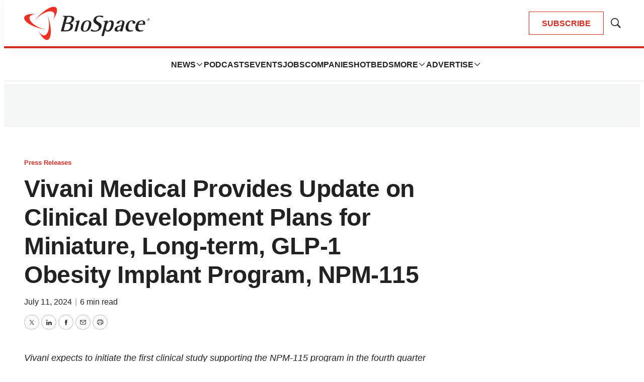

--- FILE ---
content_type: text/html; charset=utf-8
request_url: https://www.google.com/recaptcha/api2/aframe
body_size: 183
content:
<!DOCTYPE HTML><html><head><meta http-equiv="content-type" content="text/html; charset=UTF-8"></head><body><script nonce="U9kzYDez_dbJof8NyzOzGg">/** Anti-fraud and anti-abuse applications only. See google.com/recaptcha */ try{var clients={'sodar':'https://pagead2.googlesyndication.com/pagead/sodar?'};window.addEventListener("message",function(a){try{if(a.source===window.parent){var b=JSON.parse(a.data);var c=clients[b['id']];if(c){var d=document.createElement('img');d.src=c+b['params']+'&rc='+(localStorage.getItem("rc::a")?sessionStorage.getItem("rc::b"):"");window.document.body.appendChild(d);sessionStorage.setItem("rc::e",parseInt(sessionStorage.getItem("rc::e")||0)+1);localStorage.setItem("rc::h",'1768591702818');}}}catch(b){}});window.parent.postMessage("_grecaptcha_ready", "*");}catch(b){}</script></body></html>